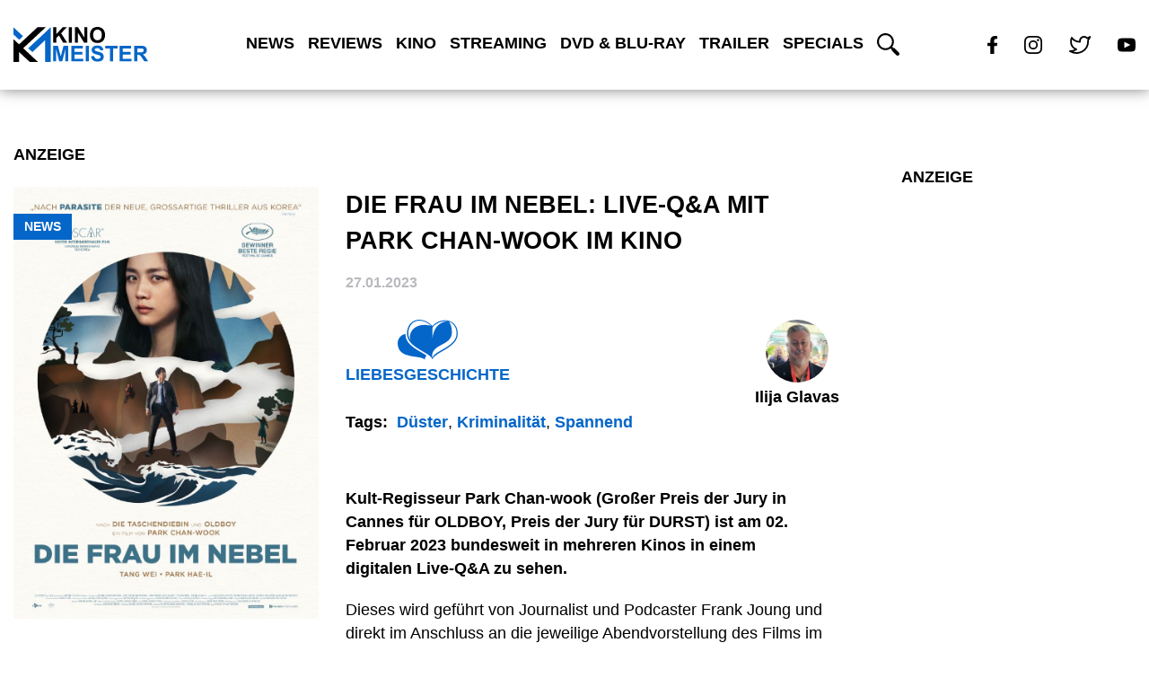

--- FILE ---
content_type: text/html; charset=utf-8
request_url: https://www.google.com/recaptcha/api2/aframe
body_size: 270
content:
<!DOCTYPE HTML><html><head><meta http-equiv="content-type" content="text/html; charset=UTF-8"></head><body><script nonce="WoYIVy8rjN_q6bZBZ9v95Q">/** Anti-fraud and anti-abuse applications only. See google.com/recaptcha */ try{var clients={'sodar':'https://pagead2.googlesyndication.com/pagead/sodar?'};window.addEventListener("message",function(a){try{if(a.source===window.parent){var b=JSON.parse(a.data);var c=clients[b['id']];if(c){var d=document.createElement('img');d.src=c+b['params']+'&rc='+(localStorage.getItem("rc::a")?sessionStorage.getItem("rc::b"):"");window.document.body.appendChild(d);sessionStorage.setItem("rc::e",parseInt(sessionStorage.getItem("rc::e")||0)+1);localStorage.setItem("rc::h",'1769040622383');}}}catch(b){}});window.parent.postMessage("_grecaptcha_ready", "*");}catch(b){}</script></body></html>

--- FILE ---
content_type: image/svg+xml
request_url: https://kinomeister.de/wp-content/themes/divi-child/icons/genre/lovestory-icon.svg
body_size: 1438
content:
<?xml version="1.0" encoding="UTF-8" standalone="no"?><!DOCTYPE svg PUBLIC "-//W3C//DTD SVG 1.1//EN" "http://www.w3.org/Graphics/SVG/1.1/DTD/svg11.dtd"><svg width="100%" height="100%" viewBox="0 0 175 116" version="1.1" xmlns="http://www.w3.org/2000/svg" xmlns:xlink="http://www.w3.org/1999/xlink" xml:space="preserve" xmlns:serif="http://www.serif.com/" style="fill-rule:evenodd;clip-rule:evenodd;stroke-linejoin:round;stroke-miterlimit:2;"><path d="M22.779,42.602c0,-0.694 0.041,-1.363 0.066,-2.041c-17.963,3.872 -28.178,20.882 -19.972,41.619c11.903,30.059 65.731,19.547 75.981,32.884c-0.106,-3.74 1.778,-7.912 4.7,-12.437c-21.334,-14.269 -60.775,-28.988 -60.775,-60.025Z" style="fill:#0466c8;fill-rule:nonzero;"/><path d="M100.742,108.561c-0.2,-0.678 -0.488,-1.343 -0.832,-2.006c-1.468,-39.372 57.678,-29.997 57.678,-70.703c0,-13.294 -3.328,-23.5 -8.565,-30.381c12.75,4.581 22.106,16.153 22.106,33.947c-0,38.187 -62.978,49.128 -70.387,69.143Zm-10.516,-92.518c-28.813,-4.872 -50.741,7.043 -54.563,29.646c-0.784,4.647 -0.053,9.188 1.832,13.625c-4.063,-5.753 -6.532,-12.156 -6.532,-19.425c0,-22.193 13.047,-37.106 32.466,-37.106c11.366,0 23.238,5.25 33.806,14.763c-2.328,-0.6 -4.665,-1.107 -7.009,-1.503Zm10.769,8.168c-0,-6.631 22.147,-22.4 43.122,-20.05c-26.26,3.272 -40.86,22.735 -43.122,50.757l-0,-30.707Zm-0.253,-6.465c-32.01,-32.01 -73.719,-18.403 -73.719,22.309c-0,40.713 67.897,53.347 73.719,73.716c7.759,-21.338 73.715,-33.003 73.715,-73.716c0,-40.712 -45.103,-50.922 -73.715,-22.309Z" style="fill:#0466c8;fill-rule:nonzero;"/></svg>

--- FILE ---
content_type: image/svg+xml
request_url: https://kinomeister.de/wp-content/themes/divi-child/icons/search.svg
body_size: 1128
content:
<?xml version="1.0" encoding="UTF-8" standalone="no"?><!DOCTYPE svg PUBLIC "-//W3C//DTD SVG 1.1//EN" "http://www.w3.org/Graphics/SVG/1.1/DTD/svg11.dtd"><svg width="100%" height="100%" viewBox="0 0 302 302" version="1.1" xmlns="http://www.w3.org/2000/svg" xmlns:xlink="http://www.w3.org/1999/xlink" xml:space="preserve" xmlns:serif="http://www.serif.com/" style="fill-rule:evenodd;clip-rule:evenodd;stroke-linejoin:round;stroke-miterlimit:2;"><path d="M51.323,175.913c-34.335,-34.335 -34.335,-90.204 -0,-124.538c16.634,-16.631 38.747,-25.791 62.268,-25.791c23.522,0 45.638,9.16 62.266,25.791c34.337,34.334 34.337,90.203 0,124.538c-17.166,17.168 -39.713,25.753 -62.266,25.75c-22.546,-0 -45.103,-8.585 -62.268,-25.75Zm184.846,25.925c-3.79,-3.791 -9.546,-4.394 -13.978,-1.841l-17.89,-17.891c33.631,-44.497 30.187,-108.284 -10.35,-148.822c-21.466,-21.465 -50.003,-33.284 -80.36,-33.284c-30.356,-0 -58.893,11.819 -80.359,33.284c-44.309,44.313 -44.309,116.41 0,160.719c22.156,22.156 51.259,33.235 80.359,33.235c24.147,-0 48.285,-7.635 68.46,-22.885l17.894,17.891c-2.557,4.431 -1.951,10.187 1.84,13.978l58.438,58.437c9.493,9.494 24.887,9.494 34.384,0c9.494,-9.493 9.494,-24.89 0,-34.384l-58.438,-58.437Z" style="fill-rule:nonzero;"/></svg>

--- FILE ---
content_type: image/svg+xml
request_url: https://kinomeister.de/wp-content/themes/divi-child/icons/instagram-icon-white.svg
body_size: 993
content:
<svg xmlns="http://www.w3.org/2000/svg" width="31.993" height="31.988" viewBox="0 0 31.993 31.988">
  <path id="Icon_awesome-instagram" data-name="Icon awesome-instagram" d="M16,10.033a8.19,8.19,0,1,0,5.8,2.4,8.19,8.19,0,0,0-5.8-2.4Zm0,13.538a5.334,5.334,0,1,1,5.333-5.334A5.334,5.334,0,0,1,16,23.571ZM26.45,9.7a1.909,1.909,0,1,1-.559-1.355A1.909,1.909,0,0,1,26.45,9.7Zm5.433,1.942a9.471,9.471,0,0,0-2.584-6.7,9.529,9.529,0,0,0-6.7-2.585c-2.641-.15-10.558-.15-13.2,0A9.515,9.515,0,0,0,2.7,4.935a9.5,9.5,0,0,0-2.584,6.7c-.15,2.642-.15,10.561,0,13.2a9.471,9.471,0,0,0,2.584,6.7A9.541,9.541,0,0,0,9.4,34.12c2.641.15,10.558.15,13.2,0a9.467,9.467,0,0,0,6.7-2.585,9.534,9.534,0,0,0,2.584-6.7c.15-2.642.15-10.554,0-13.2ZM28.47,27.67a5.4,5.4,0,0,1-3.041,3.042c-2.106.835-7.1.643-9.43.643s-7.332.186-9.43-.643A5.4,5.4,0,0,1,3.527,27.67c-.835-2.106-.642-7.1-.642-9.433S2.7,10.9,3.527,8.805A5.4,5.4,0,0,1,6.568,5.763c2.106-.835,7.1-.643,9.43-.643s7.332-.186,9.43.643A5.4,5.4,0,0,1,28.47,8.8c.835,2.106.642,7.1.642,9.433S29.305,25.571,28.47,27.67Z" transform="translate(-0.004 -2.245)" fill="#fff"/>
</svg>

--- FILE ---
content_type: image/svg+xml
request_url: https://kinomeister.de/wp-content/themes/divi-child/icons/menu-toggle.svg
body_size: 170
content:
<svg xmlns="http://www.w3.org/2000/svg" width="30" height="20" viewBox="0 0 30 20">
  <path id="Icon_ionic-md-menu" data-name="Icon ionic-md-menu" d="M4.5,29h30V25.667H4.5Zm0-8.333h30V17.333H4.5ZM4.5,9v3.333h30V9Z" transform="translate(-4.5 -9)" fill="#000000"/>
</svg>